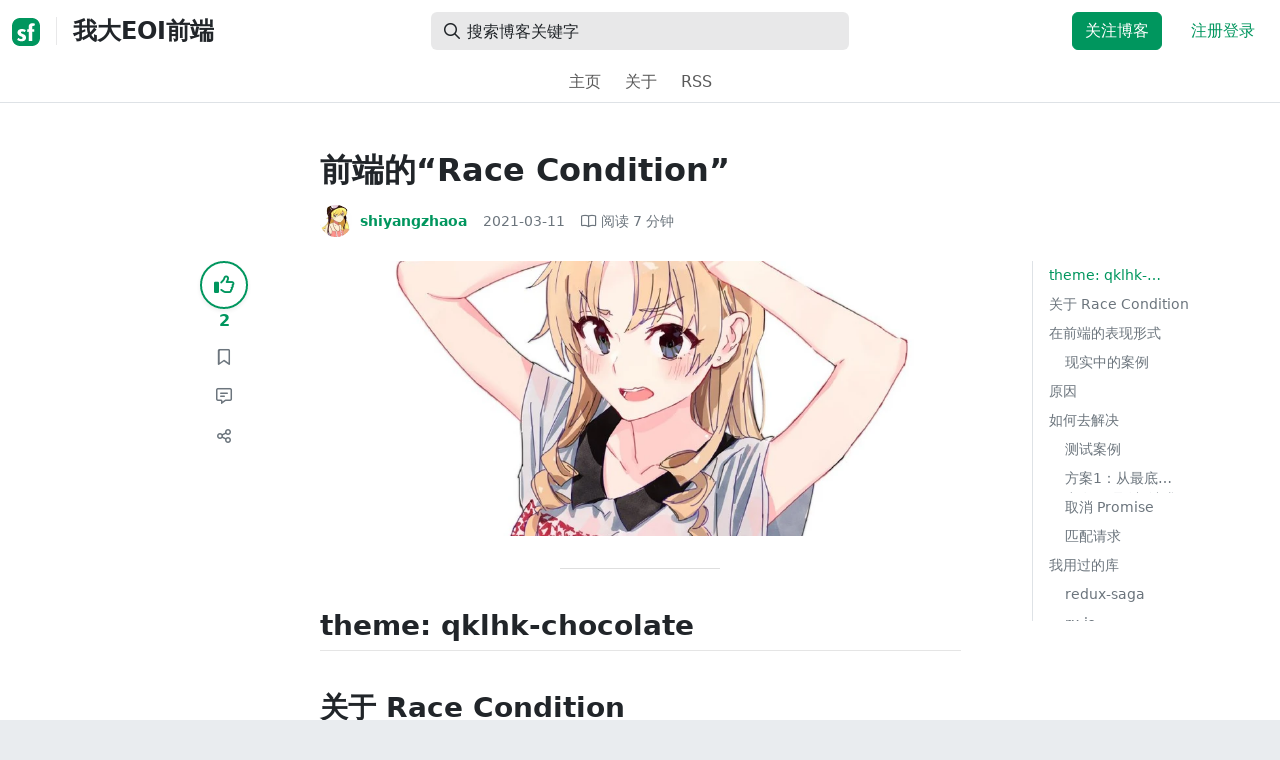

--- FILE ---
content_type: text/html; charset=utf-8
request_url: https://segmentfault.com/a/1190000039396584?sort=newest
body_size: 20428
content:
<!DOCTYPE html><html lang="zh"><head><meta charSet="utf-8"/><title>javascript - 前端的“Race Condition” - 我大EOI前端 - SegmentFault 思否</title><meta name="keywords" content="javascript,前端,fetch,vue.js"/><meta name="description" content="theme: qklhk-chocolate关于 Race Condition关于 Race Condition，维基上有具体介绍(英文版的更详细)：举个例子，大概就是两个线程去修改全局资源，理想的情..."/><meta name="userId" id="SFUserId"/><meta name="userRank" id="SFUserRank"/><meta name="viewport" content="width=device-width, initial-scale=1, viewport-fit=cover, user-scalable=no"/><meta rel="apple-touch-icon" href="https://static.segmentfault.com/main_site_next/prod/touch-icon.png"/><meta name="msapplication-square150x150logo" content="https://static.segmentfault.com/main_site_next/prod/touch-icon.png"/><meta http-equiv="X-UA-Compatible" content="IE=edge, chrome=1"/><meta name="renderer" content="webkit"/><meta name="alexaVerifyID" content="LkzCRJ7rPEUwt6fVey2vhxiw1vQ"/><meta name="apple-itunes-app" content="app-id=958101793, app-argument="/><meta property="qc:admins" content="15317273575564615446375"/><meta name="msapplication-TileColor" content="#009a61"/><meta name="baidu_union_verify" content="361d9f81bc56b8d1183231151d2b8012"/><meta name="sogou_site_verification" content="MKVKCoIjwL"/><meta name="360-site-verification" content="737314c9bf48873a1a0a22295203d9d1"/><link rel="shortcut icon" type="image/x-icon" href="https://static.segmentfault.com/main_site_next/prod/favicon.ico"/><link rel="search" type="application/opensearchdescription+xml" href="/opensearch.xml" title="SegmentFault"/><link rel="alternate" type="application/atom+xml" href="/feeds/questions" title="SegmentFault \u6700\u65B0\u95EE\u9898"/><link rel="alternate" type="application/atom+xml" href="/feeds/blogs" title="SegmentFault \u6700\u65B0\u6587\u7AE0"/><meta name="twitter:card" content="summary_large_image"/><meta name="twitter:image" content="https://segmentfault.com/img/bVcPs0V?spec=cover"/><meta name="twitter:site" content="@segment_fault"/><meta name="twitter:creator" content="@segmentfault"/><meta name="twitter:title" content="前端的“Race Condition”"/><meta name="og:type" content="article"/><meta name="og:image" content="https://segmentfault.com/img/bVcPs0V?spec=cover"/><meta name="og:title" content="前端的“Race Condition”"/><meta name="og:description" content="theme: qklhk-chocolate关于 Race Condition关于 Race Condition，维基上有具体介绍(英文版的更详细)：举个例子，大概就是两个线程去修改全局资源，理想的情..."/><meta name="og:url" content="https://segmentfault.com/a/1190000039396584"/><meta name="og:site_name" content="SegmentFault 思否"/><meta name="msvalidate.01" content="2C018C53297C8388F3E7052F5E9CA6AF"/><meta name="event-object" value="{&quot;current&quot;: [&quot;article&quot;, [&quot;1190000039396584&quot;]], &quot;root&quot;: [&quot;article&quot;, &quot;1190000039396584&quot;]}" id="SFEventObject"/><link rel="canonical" href="https://segmentfault.com/a/1190000039396584"/><script type="application/ld+json">{
            "@context": "https://schema.org",
            "@type": "Article",
            "mainEntityOfPage": {
              "@type": "WebPage",
              "@id": "https://google.com/article"
            },
            "name": "前端的“Race Condition”",
            "headline": "前端的“Race Condition”",
            "image": "/img/bVcPs0V?spec=cover",
            "datePublished": "2021-03-11T12:06:23.000Z",
            "dateModified": "2021-03-11T12:07:33.000Z",
            "url": "https://segmentfault.com/a/1190000039396584",
            "author": {
              "@type": "Person",
              "name": "shiyangzhaoa",
              "url": "https://segmentfault.com/u/shiyangzhaoa"
            },
            "publisher": {
              "@type": "Organization",
              "name": "SegmentFault",
              "logo": {
                "@type": "ImageObject",
                "url":
                  "https://assets.segmentfault.com/v-5fc4b0b2/global/img/static/touch-icon.png"
              }
            }
          }</script><meta name="next-head-count" content="37"/><link data-next-font="size-adjust" rel="preconnect" href="/" crossorigin="anonymous"/><link rel="preload" href="https://static.segmentfault.com/main_site_next/prod/_next/static/css/8a2de9abf59d619c.css" as="style"/><link rel="stylesheet" href="https://static.segmentfault.com/main_site_next/prod/_next/static/css/8a2de9abf59d619c.css" data-n-g=""/><noscript data-n-css=""></noscript><script defer="" nomodule="" src="https://static.segmentfault.com/main_site_next/prod/_next/static/chunks/polyfills-c67a75d1b6f99dc8.js"></script><script src="https://sponsor.segmentfault.com/spcjs.php?id=1&amp;block=1&amp;repu=0&amp;v=5f0a9217&amp;tag=javascript%2C%E5%89%8D%E7%AB%AF%2Cvue.js%2Cfetch&amp;withtext=1" data-nscript="beforeInteractive"></script><script src="https://static.segmentfault.com/main_site_next/prod/_next/static/chunks/webpack-f827bc7f33b5aa2a.js" defer=""></script><script src="https://static.segmentfault.com/main_site_next/prod/_next/static/chunks/framework-b06a93d4cd434123.js" defer=""></script><script src="https://static.segmentfault.com/main_site_next/prod/_next/static/chunks/main-7b0e951b1aa6f444.js" defer=""></script><script src="https://static.segmentfault.com/main_site_next/prod/_next/static/chunks/pages/_app-d9ad664265b76de4.js" defer=""></script><script src="https://static.segmentfault.com/main_site_next/prod/_next/static/chunks/54312-bc4a0e4b41f24c9b.js" defer=""></script><script src="https://static.segmentfault.com/main_site_next/prod/_next/static/chunks/69706-07a7095268b70805.js" defer=""></script><script src="https://static.segmentfault.com/main_site_next/prod/_next/static/chunks/75637-fc32eba996308eba.js" defer=""></script><script src="https://static.segmentfault.com/main_site_next/prod/_next/static/chunks/11063-1b323070c1d23392.js" defer=""></script><script src="https://static.segmentfault.com/main_site_next/prod/_next/static/chunks/70694-3d6afca6967f318c.js" defer=""></script><script src="https://static.segmentfault.com/main_site_next/prod/_next/static/chunks/83075-4e7ff52fbf2dea21.js" defer=""></script><script src="https://static.segmentfault.com/main_site_next/prod/_next/static/chunks/pages/Blogs/Detail-251499ec59f860aa.js" defer=""></script><script src="https://static.segmentfault.com/main_site_next/prod/_next/static/wxHxOHVnMicBUXuifk5O0/_buildManifest.js" defer=""></script><script src="https://static.segmentfault.com/main_site_next/prod/_next/static/wxHxOHVnMicBUXuifk5O0/_ssgManifest.js" defer=""></script><style id="__jsx-563de19a56c74ed5">@media(min-width:1400px){.container{max-width:1320px}}.blog-header.theme-light input{background-color:rgba(33,37,41,.1)}.blog-header.theme-light input::-webkit-input-placeholder{color:rgba(var(--bs-dark-rgb),var(--bs-text-opacity))}.blog-header.theme-dark input{background-color:rgba(255,255,255,.1)}.blog-header.theme-dark input::-webkit-input-placeholder{color:rgba(var(--bs-light-rgb),var(--bs-text-opacity))}</style><style id="__jsx-b1cc3f89c4f8c7b8">@charset "UTF-8";.fmt,.preview-wrap{line-height:1.6}.fmt .hljs,.preview-wrap .hljs{background-color:transparent!important;padding:0!important}.fmt p,.fmt address,.fmt ul,.fmt ol,.fmt dl,.fmt pre,.fmt blockquote,.fmt table,.fmt figure,.fmt hr,.preview-wrap p,.preview-wrap address,.preview-wrap ul,.preview-wrap ol,.preview-wrap dl,.preview-wrap pre,.preview-wrap blockquote,.preview-wrap table,.preview-wrap figure,.preview-wrap hr{margin-bottom:1.25rem}.fmt p,.preview-wrap p{word-wrap:break-word}.fmt p a,.preview-wrap p a{word-break:break-all}.fmt ol ol,.fmt ol ul,.fmt ul ol,.fmt ul ul,.preview-wrap ol ol,.preview-wrap ol ul,.preview-wrap ul ol,.preview-wrap ul ul{margin-bottom:0}.fmt li>p:last-of-type,.preview-wrap li>p:last-of-type{margin-bottom:0!important}.fmt h1,.preview-wrap h1{font-size:2rem;margin:2.75rem 0 1rem;padding-bottom:.5rem;border-bottom:3px double rgba(0,0,0,.1)}.fmt h2,.preview-wrap h2{font-size:1.75rem;margin:2.5rem 0 1rem;padding-bottom:.5rem;border-bottom:1px double rgba(0,0,0,.1)}.fmt>h2:first-child,.preview-wrap>h2:first-child{margin-top:0}.fmt h3,.preview-wrap h3{font-size:1.5rem;margin:2.25rem 0 1rem}.fmt h4,.preview-wrap h4{font-size:1.25rem;margin:2rem 0 1rem}.fmt h5,.preview-wrap h5{font-size:1rem;margin:1.75rem 0 1rem}.fmt h6,.preview-wrap h6{font-size:1rem;margin:1.5rem 0 .5rem}.fmt h6::before,.preview-wrap h6::before{content:"❐";margin-right:.25rem}.fmt blockquote,.preview-wrap blockquote{padding-left:1rem;border-left:.25rem solid#e9ecef}.fmt pre,.preview-wrap pre{padding:1rem;max-height:35rem;line-height:1.5;background-color:#e9ecef;overflow:auto}.fmt pre code,.preview-wrap pre code{word-wrap:normal;overflow-wrap:normal;white-space:inherit}.fmt hr,.preview-wrap hr{margin:2rem auto;max-width:160px;border-top-width:1px;background-color:rgba(0,0,0,.5)}.fmt img,.preview-wrap img{max-width:100%;height:auto}.fmt table,.preview-wrap table{border:1px solid#dee2e6;width:100%;table-layout:fixed}.fmt table td,.fmt table th,.preview-wrap table td,.preview-wrap table th{padding:.75rem;border:1px solid#dee2e6;word-wrap:break-word}.fmt table [align=center],.preview-wrap table [align=center]{text-align:center}.fmt table [align=right],.preview-wrap table [align=right]{text-align:right}.fmt table thead th,.preview-wrap table thead th{border-bottom-width:2px;background-color:#e9ecef;color:#212529;font-weight:bold}.fmt table tbody tr:hover,.preview-wrap table tbody tr:hover{background-color:rgba(0,0,0,.025)}.fmt .img-wrap,.preview-wrap .img-wrap{display:block;text-align:center}article.fmt a img{cursor:pointer}article.fmt img{cursor:-webkit-zoom-in;cursor:-moz-zoom-in;cursor:zoom-in}article.fmt p>img{display:block;margin:0 auto}</style><style id="__jsx-cc36e5857a65b21d">.article-content{margin-bottom:1.5rem}.article-content .userExcerpt p{margin-bottom:0!important}.article-content .col-md-90{width:120px}.article-content pre{position:relative}.right-side .right-block{margin-bottom:1.5rem}#article-header{border-top:2px solid#00965e}@media(max-width:767.98px){.article-content .col-md-90{width:100%}}@media(max-width:575.98px){.blog-comment-wrap.container{padding-bottom:56px!important;padding-bottom:-webkit-calc(56px + constant(safe-area-inset-bottom))!important;padding-bottom:-moz-calc(56px + constant(safe-area-inset-bottom))!important;padding-bottom:calc(56px + constant(safe-area-inset-bottom))!important;padding-bottom:-webkit-calc(56px + env(safe-area-inset-bottom))!important;padding-bottom:-moz-calc(56px + env(safe-area-inset-bottom))!important;padding-bottom:calc(56px + env(safe-area-inset-bottom))!important}}</style><style id="__jsx-5003cdcc1535ca36">.operation .dropdown-toggle::after{display:none}</style><style id="__jsx-e84cb026495aebda">.nav-header{cursor:pointer}#collapseTarget{max-height:360px;overflow-y:auto}</style><style id="__jsx-39fbff7f152a3e49">.quote .delete-quote{visibility:hidden}.quote .list-group-item:hover .delete-quote{visibility:visible}</style><style id="__jsx-ae5d34d7181e7c9b">.recommend-list-wrap .card-header{-webkit-box-shadow:0rem -.06rem 0rem 0rem rgba(0,0,0,.13)inset;-moz-box-shadow:0rem -.06rem 0rem 0rem rgba(0,0,0,.13)inset;box-shadow:0rem -.06rem 0rem 0rem rgba(0,0,0,.13)inset}.mr-13{margin-right:13px}</style><style id="__jsx-3434af9ca00bacf8">.comment-wrap .media-body .fmt,.comment-wrap .media-body .fmt>p:first-child{display:inline}.comment-wrap .media-body .fmt>p:first-child::after{display:block;content:"";margin-bottom:1.25rem}.comment-wrap .media-body .fmt>p:last-child::after{display:none!important}.comment-wrap .commentUnit:hover .control-area,.comment-wrap .commentUnit:hover .comment-control-area{display:-webkit-box!important;display:-webkit-flex!important;display:-moz-box!important;display:-ms-flexbox!important;display:flex!important}.comment-wrap .comment-reply{overflow:hidden;word-wrap:break-word;overflow-wrap:break-word;resize:none}.comment-wrap .dropdown-item.active,.comment-wrap .dropdown-item:active{background:#f8f9fa!important;color:inherit!important}.comment-wrap .reply-list .list-group-item{background-color:unset}</style><style id="__jsx-46db19708ab5e5b7">.mentions-wrap .dropdown-toggle::after{display:none}</style></head><body><div id="__next"><div class="d-none d-lg-block text-center"><div id="OA_holder_5" class="OA_holder" style="display:none"></div></div><div id="root-top-container"></div><header data-bs-theme="light" class="sticky-top blog-header theme-light border-bottom" style="background-color:#fff;transform:translateY(0px)"><div class="container-xl"><nav style="padding-top:0.75rem;padding-bottom:0.75rem" class="navbar navbar-expand-lg navbar-light"><div class="d-none d-lg-flex align-items-center w-50 me-auto"><a href="/blogs" class="d-none d-md-block p-0 navbar-brand"><svg width="28" height="28" viewBox="0 0 28 28" fill="none" xmlns="http://www.w3.org/2000/svg" class="text-primary"><title>SF</title><path fill-rule="evenodd" clip-rule="evenodd" d="M8 0C3.58172 0 0 3.58172 0 8V20C0 24.4183 3.58172 28 8 28H20C24.4183 28 28 24.4183 28 20V8C28 3.58172 24.4183 0 20 0H8ZM13.73 11.9372C12.578 11.2873 11.2724 10.9592 9.95 10.9872C8.625 10.9872 5.535 11.3372 5.535 14.5872C5.535 16.4122 6.495 17.2622 7.935 17.9772C8.305 18.1622 8.655 18.3072 8.965 18.4322L8.96675 18.433C9.83592 18.7926 10.525 19.0778 10.525 19.8472C10.525 20.7222 9.715 21.0322 8.96 21.0322C7.93318 20.9427 6.96552 20.5134 6.21 19.8122L5.25 21.7322V21.9572C6.47366 22.8581 7.96081 23.3292 9.48 23.2972C11.175 23.2972 14.015 22.8422 14.015 19.6272C14.015 17.6272 13.065 16.8572 11.315 16.1272L10.67 15.8772C9.725 15.5222 8.98 15.2422 8.98 14.4522C8.98 13.9672 9.22 13.3872 10.38 13.3872C11.2483 13.3883 12.0951 13.6572 12.805 14.1572L13.73 12.1572V11.9372ZM22.92 5.75224C22.0842 5.39862 21.1823 5.22813 20.275 5.25224C18.635 5.25224 16.635 5.92724 16.635 9.14724C16.635 9.16319 16.6454 9.5817 16.6567 10.0374C16.6702 10.5821 16.685 11.18 16.685 11.2072C16.6839 11.2467 16.6678 11.2842 16.64 11.3122C16.611 11.3378 16.5737 11.352 16.535 11.3522H15.36L15.32 13.8922C15.4316 13.8922 15.5761 13.8878 15.7433 13.8827C15.973 13.8756 16.2456 13.8672 16.535 13.8672L16.5911 13.8777L16.64 13.9072C16.667 13.9358 16.683 13.973 16.685 14.0122C16.665 14.8782 16.653 16.325 16.6458 17.8134L16.642 18.7072C16.6393 19.4489 16.6377 20.1741 16.6366 20.8153L16.6357 21.5401L16.6354 21.8642L16.635 22.9722L20.2 22.9522C20.1997 22.8821 20.1992 22.7899 20.1987 22.6781C20.1954 21.9732 20.1884 20.4931 20.1781 18.9054L20.1684 17.515C20.1579 16.13 20.145 14.8097 20.13 13.9922C20.1281 13.9532 20.1426 13.9151 20.17 13.8872C20.199 13.8617 20.2363 13.8474 20.275 13.8472L20.5421 13.8565C20.9195 13.867 21.368 13.8705 21.7216 13.8717L22.16 13.8722L22.2 11.3322H20.275L20.2189 11.3218L20.17 11.2922C20.1436 11.2637 20.1292 11.2261 20.13 11.1872V9.62724C20.13 8.35724 20.46 7.81724 21.225 7.81724C21.5758 7.8304 21.9184 7.92634 22.225 8.09724L22.92 6.02724V5.75224Z" fill="currentColor"></path></svg></a><div class="d-none d-md-block" style="width:1px;height:1.75rem;background-color:rgba(33, 37, 41, 0.1)"></div><a href="/blog/eoifrontend"><div class="d-flex align-items-center ms-md-3 text-body"><h4 class="mb-0">我大EOI前端</h4></div></a></div><div class="d-flex d-lg-none align-items-center justify-content-between w-100"><a href="/blog/eoifrontend"><div class="d-flex align-items-center ms-lg-3 text-body"><h4 class="mb-0 text-truncate-1">我大EOI前端</h4></div></a><a role="button" tabindex="0" href="/user/login" class="d-lg-none ms-2 flex-shrink-0 text-primary btn btn-link">注册登录</a></div><div class="w-100 navbar-collapse collapse" id="basic-navbar-nav"><div class="w-100 position-relative my-3 my-lg-0"><div class="d-none d-lg-flex w-100" style="max-width:432px;height:38px"><div class="d-flex align-items-center position-absolute h-100" style="margin-left:0.81rem"><i class="far fa-magnifying-glass text-body"></i></div><form class="flex-fill"><input placeholder="搜索博客关键字" aria-label="搜索" style="padding-left:2.3rem;background-color:rgba(33, 37, 41, 0.1)" type="text" class="border-0 shadow-none h-100 text-body form-control" value=""/></form></div><div class="d-flex d-lg-none w-100"><div class="d-flex align-items-center position-absolute h-100" style="margin-left:0.81rem"><i class="far fa-magnifying-glass text-body"></i></div><form class="flex-fill"><input placeholder="搜索博客关键字" aria-label="搜索" style="padding-left:2.3rem;background-color:rgba(33, 37, 41, 0.1)" type="text" class="border-0 shadow-none h-100 text-body form-control" value=""/></form></div></div><div class="p-0 ms-auto align-items-lg-center justify-content-end w-100 navbar-nav"><div class="me-2 me-md-0 nav-item"><a role="button" tabindex="0" href="#" class="me-3 btn btn-primary">关注博客</a><a role="button" tabindex="0" href="/user/login" class="text-primary btn btn-link">注册登录</a></div></div></div></nav><nav class="sflex-center py-0 navbar navbar-expand navbar-light"><div class="navbar-nav"><div class="mx-1 nav-item"><a href="/blog/eoifrontend" data-rr-ui-event-key="/blog/eoifrontend" class="nav-link">主页</a></div><div class="mx-1 nav-item"><a href="/blog/eoifrontend/about" data-rr-ui-event-key="/blog/eoifrontend/about" class="nav-link">关于</a></div><div class="mx-1 nav-item"><a href="/feeds/blog/eoifrontend" data-rr-ui-event-key="/feeds/blog/eoifrontend" class="nav-link">RSS</a></div></div></nav></div></header><style>
          html {
            scroll-behavior: smooth;
          }
          .article-wrap article h2, .article-wrap article h3 { 
            scroll-margin-top: 20px;
          }
        </style><div class="bg-white d-none d-xl-flex justify-content-center"><div id="OA_holder_2" class="OA_holder" style="display:none"></div></div><div class="bg-white py-5"><div class="pt-3 pt-sm-0 article-wrap container"><div class="row"><div class="mx-auto col-lg-7"><h1 class="h2 mb-3"><a href="/a/1190000039396584" class="link-dark">前端的“Race Condition”</a></h1><div class="d-flex flex-wrap mb-4"><div class="d-flex align-items-center font-size-14"><a class="d-flex align-items-center" href="/u/shiyangzhaoa"><div class="position-relative sflex-center rounded-circle flex-shrink-0 me-2" style="width:32px;height:32px"><img src="https://avatar-static.segmentfault.com/417/450/4174509127-597e0b78c5881_huge128" alt="头像" class="w-100 h-100 position-absolute left-0 top-0 rounded-circle bg-white"/></div><div class="d-flex flex-column"><div class="d-flex"><strong class="font-size-14">shiyangzhaoa</strong><ul class="list-inline mb-0 authentication-info ms-1"></ul></div><div class="user-badge-wrap font-size-14 text-secondary"></div></div></a><a href="/a/1190000039396584/revision" class="link-secondary font-size-14 ms-2 ps-1"><time dateTime="2021-03-11T12:06:23.000Z" itemProp="datePublished">2021-03-11 </time></a><div class="ms-3 d-flex align-items-baseline text-secondary"><i class="far fa-book-open"></i><span class="ms-1">阅读 <!-- -->7<!-- --> 分钟</span></div></div></div></div></div><div class="row"><div class="d-none d-lg-flex justify-content-end align-items-start col-lg-2"><div class="sticky-outer-wrapper sticky-wrap functional-area-left justify-content-center me-0 ms-0 mt-0"><div class="sticky-inner-wrapper" style="position:relative;top:0px"><div role="group" class="align-items-center btn-group-vertical"><button type="button" aria-label="点赞" class="func-btn mainLike sflex-center shadow-sm rounded-circle main-lg-Like mb-0 btn btn-outline-primary"><i class="far fa-thumbs-up"></i></button><span class="text-primary fw-bold ">2</span><button type="button" aria-label="收藏" class="func-btn sflex-center rounded-circle  mt-2 btn btn-outline-secondary"><i class="far fa-bookmark"></i></button><a class="func-btn sflex-center btn btn-outline-secondary rounded-circle" href="#comment-area" aria-label="评论"><i class="far fa-message-lines"></i></a><div class="dropdown"><button type="button" id="actions-toggle" aria-expanded="false" aria-label="分享" class="func-btn nav-tab-item  rounded-pill btn btn-outline-secondary sflex-center rounded-circle dropdown-toggle btn btn-primary"><i class="far fa-share-nodes"></i></button></div><canvas hidden="" class="qrcode"></canvas></div></div></div><canvas hidden="" class="qrcode"></canvas></div><div class="mx-auto col-lg-7"><div><div class="ratio ratio-21x9 mb-4"><img class="card-img-top w-100 h-100" src="/img/bVcPs0V?spec=cover" alt="头图"/></div><div id="OA_holder_25" class="OA_holder" style="display:none"></div><article class="article fmt article-content "><hr><h2>theme: qklhk-chocolate</h2><h2>关于 Race Condition</h2><p>关于 Race Condition，维基上有具体介绍(英文版的更详细)：<br><img referrerpolicy="no-referrer" src="/img/remote/1460000039396626" alt="image.png" title="image.png"></p><p>举个例子，大概就是两个线程去修改全局资源，理想的情况：<br><img referrerpolicy="no-referrer" src="/img/remote/1460000039396627" alt="image.png" title="image.png" loading="lazy"></p><p>但在缺少同步锁的情况下，实际的情况可能是这样：<br><img referrerpolicy="no-referrer" src="/img/remote/1460000039396628" alt="image.png" title="image.png" loading="lazy"></p><p>如何去解决：<br><img referrerpolicy="no-referrer" src="/img/remote/1460000039396595" alt="image.png" title="image.png" loading="lazy"></p><p>大意是大部分语言都提供了<code>资源锁/同步锁</code>这种东西，根据不同的语言选择不同的方法去处理这个问题</p><h2>在前端的表现形式</h2><p><code>javascript</code> 是单线程的，理应不会出现上面的情况。但是在异步渲染的时候，还是会出现渲染的时序问题，表现形式，大概是，一个详情组件，<code>watch/useEffect</code>传进来的<code>id</code>，然后根据<code>id</code>向后端发送请求，然后异步的渲染。</p><p>因为是异步的，你没法保证先发出的请求就一定是最先返回的，就会出现了页面展示的<code>id</code>和详情对不上的情况：<br><img referrerpolicy="no-referrer" src="/img/remote/1460000039396594" alt="image.png" title="image.png" loading="lazy"></p><p>运用同步锁的概念，可以定义一个<code>blocked</code>的变量，在请求时，阻止后续请求的发送：<br><img referrerpolicy="no-referrer" src="/img/remote/1460000039396593" alt="image.png" title="image.png" loading="lazy"><br>看似解决了渲染的时序问题，但仔细观察会发现，这样处理会导致新的问题产生：</p><ol><li>整体的渲染周期变长了很多</li><li>前端是重交互和UI的，这种“锁”也会导致用户的操作被阻塞，对用户的使用影响也是不好的</li><li>场景太过单一，打个比方，如果处理的是输入框智能提示的时序问题，你不可能在前一个请求未返回前阻止用户继续输入</li></ol><blockquote>请求1有话说<br><img referrerpolicy="no-referrer" src="/img/remote/1460000039396586" alt="image.png" title="image.png" loading="lazy"></blockquote><h3>现实中的案例</h3><h4>登陆/切换账户场景</h4><ol><li>用户未登陆的状况下，点击登陆，在登陆成功前点了取消，请求是异步的，取消是同步的，会导致，即使用户点击取消，用户仍然登陆成功了。</li><li>用户切换账号，场景类似，就是切换成功前取消切换，但是切换成功后的操作还是会执行的，如果用户感知不到账户切换，会出现比较大的 bug。</li></ol><h4>切换 tab/搜索</h4><p>点击什么字母就会返回什么字母，这块对接口做了处理，早先的请求响应更慢，当你连续点击<code>a</code> -&gt; <code>ab</code> -&gt; <code>abc</code>，会出现：先展示<code>abc</code>-&gt;<code>ab</code>-&gt;<code>a</code>，搜索的场景同理<br><img referrerpolicy="no-referrer" src="/img/remote/1460000039396590" alt="image.png" title="image.png" loading="lazy"><br>结果：<br><img referrerpolicy="no-referrer" src="/img/remote/1460000039396589" alt="image.png" title="image.png" loading="lazy"></p><h2>原因</h2><p><img referrerpolicy="no-referrer" src="/img/remote/1460000039396587" alt="image.png" title="image.png" loading="lazy"><br>产生这种时序问题的原因很多，简单概括包含以下几点：</p><ol><li>当前所处的网络环境差，不稳定，没法保证请求返回的稳定性</li><li>后端的处理逻辑不同。打个比方，不同的两个接口都能触发组件的更新，但后端对这两个接口的处理策略不同，或者这两个接口访问的数据量不同，就会导致请求的处理周期不同，也就没法保证时序</li><li>此时的用户是个倒霉蛋，第1个请求就是比第2个请求返回慢</li></ol><h2>如何去解决</h2><h3>测试案例</h3><p><img referrerpolicy="no-referrer" src="/img/remote/1460000039396588" alt="image.png" title="image.png" loading="lazy"></p><p><img referrerpolicy="no-referrer" src="/img/remote/1460000039396592" alt="image.png" title="image.png" loading="lazy"></p><p>一个简单的<code>Vue</code>组件，根据输入的内容展示不同的结果，这块的接口做了处理，先发送的请求依然是响应最慢，会出现搜索和结果不匹配的情况</p><h3>方案1：从最底层出发，“取消”请求</h3><p>目前的请求方式大概两种：<code>XMLHttpRequest</code> + <code>Fetch</code>，目前主流的方案还是<code>XMLHttpRequest</code>，<code>Fetch</code>因为兼容性的问题使用的还是不多，基于<code>XMLHttpRequest</code>，用的最多的大概是<a href="https://link.segmentfault.com/?enc=16WDP7mXrkXvPQqxy75nOA%3D%3D.3dumcWPee9MX1Rb6%2B4dbJoDRPmUNlXChaS4LplCN6Sk%3D" rel="nofollow" target="_blank">axios</a>，这种一般都会把取消请求的方法封装好了</p><p><img referrerpolicy="no-referrer" src="/img/remote/1460000039396591" alt="image.png" title="image.png" loading="lazy"><br>我们还是以<code>Fetch</code>为例子。<code>Fetch</code>还是比较尴尬，本身就有兼容性的问题，对于请求控制的 <a href="https://link.segmentfault.com/?enc=E2jAWENeEc2wuYSqCDbhhA%3D%3D.Qywcbug5O9WUd%2FIv8bzRAOLLGIrWxOJSeDnF53FmaxGfPQs4Nt3ulfPZRR1BrNdC3PlI%2BavxFTDgEmtaKkLmaLgygq2ti29N6OayUFY5YMs%3D" rel="nofollow" target="_blank">AbortController</a> 的兼容性相比更差，这块先不考虑这些。关于<code>AbortController</code>MDN上有详细说明：<br><img referrerpolicy="no-referrer" src="/img/remote/1460000039396596" alt="image.png" title="image.png" loading="lazy"><br>按照官方的例子这样处理就好了：</p><pre><code class="js">async handleSearch() {
  try {
    this.isCanceled = false;
    if (this.controller) {
      this.controller.abort();
      this.isCanceled = true;
    }
    this.controller = new AbortController();
    const { result } = await fetch(
      `http://localhost:3000/list?search=${this.text}`,
      {
        signal: this.controller.signal,
      }
    ).then((response) =&gt; response.json());
    this.result = result;

    console.log("result", result);
  } catch (err) {
    console.log("err", err);
    // this.controller.signal.aborted
    if (this.isCanceled) {
      console.log("aborted");
    } else {
      this.$message("请求出错了");
    }
  }
}</code></pre><p>⚠️需要注意的点：</p><ol><li>取消的请求会走到<code>catch</code>，会和一些异常场景耦合，所以需要单独处理</li><li>这块每次都去生成新的实例，我没有找到相对应的<code>reset</code>方法</li><li><code>error</code>拿不到取消请求的信息,<code>controller.signal.aborted</code>能够判断请求是否<code>aborted</code>，但因为每次生成新实例的原因，只能用变量去控制</li></ol><p><img referrerpolicy="no-referrer" src="/img/remote/1460000039396597" alt="image.png" title="image.png" loading="lazy"></p><blockquote>不会吧不会吧，难道真有人会去取消请求的？</blockquote><ol><li>百度，只会保留最新的请求，前面的请求都会被取消：</li></ol><p><img referrerpolicy="no-referrer" src="/img/remote/1460000039396598" alt="image.png" title="image.png" loading="lazy"></p><ol><li>谷歌，谷歌会保留最大4个的并行请求，然后取消前面的所有请求：</li></ol><p><img referrerpolicy="no-referrer" src="/img/remote/1460000039396599" alt="image.png" title="image.png" loading="lazy"></p><blockquote>奇怪的是，都没有做防抖处理</blockquote><h3>取消 Promise</h3><p>取消<code>Promise</code>，其实就是让<code>Promise</code>提前<code>resolved</code>或者<code>rejected</code>。关于取消的具体姿势，可以看下<a href="https://link.segmentfault.com/?enc=tzJ5rKWX%2FxQOAdLyZqVtUA%3D%3D.qGO%2BAXTNDTaEEfJIzcaOX3ZtS1vWePoEsDDOae8HGdtrnkA58PFWwiVede6IR6qhP2NwdrVEOOeCj8yx1jthWd%2BSEyq7LqGM0wW0HCnd8Co%3D" rel="nofollow" target="_blank">how-to-cancel-your-promise</a></p><p>就是下面几点：</p><ol><li>Pure Promises</li><li>Switch to generators</li><li>Note on async/await</li></ol><p>简单写法：</p><pre><code class="js">const request = (...arg) =&gt; {
  let cancel;
  const promise = new Promise((resolve, reject) =&gt; {
    cancel = () =&gt; reject("aborted");
    fetch(...arg).then(resolve, reject);
  });

  return [promise, cancel];
};
// ...
async handleSearch() {
  try {
    if (this.cancel) {
      this.cancel();
    }
    const [promise, cancel] = request(
      `http://localhost:3000/list?search=${this.text}`
    );
    this.cancel = cancel;
    const result = (await promise.then((response) =&gt; response.json()))
      .result;
    this.result = result;

    console.log("result", result);
  } catch (err) {
    if (err === "aborted") {
      console.log(err);
    } else {
      this.$message("请求出错了");
    }
  }
}</code></pre><p><img referrerpolicy="no-referrer" src="/img/remote/1460000039396600" alt="image.png" title="image.png" loading="lazy"></p><h3>匹配请求</h3><p>只有当前处理的是请求匹配时才处理，否则不管，这里分为两种情况：</p><ol><li><p>有唯一<code>key</code>区分的，例如商品详情：</p><pre><code class="js">// 存在 id
async handleSearch() {
  try {
    const detail = await fetch(`xx/${this.id}`);
    if (detail.id === this.id) {
        this.detail = detail;
    }
  } catch (err) {
    this.$message("请求出错了");
  }
}</code></pre></li><li><p>不存在唯一<code>key</code>，记录最后<code>Promise</code>引用，再匹配</p><pre><code class="js">async handleSearch() {
  try {
    const curPromise = fetch(`xx/${this.id}`);
    this.promiseRef = curPromise;
    
    const detail = await curPromise;
    
    if (this.promiseRef === curPromise) {
        this.detail = detail;
    }
  } catch (err) {
    this.$message("请求出错了");
  }
}</code></pre></li></ol><h2>我用过的库</h2><h3>redux-saga</h3><p><a href="https://link.segmentfault.com/?enc=0H9WhYSHi9QG0D7rC8uzJg%3D%3D.QTKQ750TzJJdd1BJkfWg%2FPimEf9zmnibatmRutg7%2BZJC%2BtA2TTpaRYUAJnyimlH4" rel="nofollow" target="_blank">redux-saga</a>，我以前使用<code>React</code>的时候喜欢用，是<code>Redux</code>的一个中间件，主要就是处理副作用的，即请求。感觉这个库实现了个小型的IO系统，这块内容感兴趣的同学自行了解，我只说下解决方法，<code>redux-saga</code>提供了<code>TakeLatest</code>的辅助辅助函数去处理这种问题：</p><pre><code class="js">function* loadStarwarsHeroSaga() {
  yield* takeLatest(
    'LOAD_STARWARS_HERO',
    function* loadStarwarsHero({ payload }) {
      try {
        const hero = yield call(fetchStarwarsHero, [
          payload.id,
        ]);
        yield put({
          type: 'LOAD_STARWARS_HERO_SUCCESS',
          hero,
        });
      } catch (err) {
        yield put({
          type: 'LOAD_STARWARS_HERO_FAILURE',
          err,
        });
      }
    },
  );
}</code></pre><h3>rx-js</h3><p><a href="https://link.segmentfault.com/?enc=gB7tBWOu4yHCIkh3dhUuUQ%3D%3D.5vtysplsY3ebk7RIJolFJ4nDK06e%2BA8amybyo7P2s8KkKZnVvkcn6AvHJhaQD%2FOV" rel="nofollow" target="_blank">rx-js</a>是一个响应式的库，官方说了，算是异步的<code>lodash</code>。把所有的数据封装成流的形式进行处理。用到的操作方法主要就是<code>SwitchMap</code>：</p><pre><code class="js">import { Subject, merge, of } from "rxjs";
import { ajax } from "rxjs/ajax";
import { switchMap, catchError, tap } from "rxjs/operators";

export default {
  name: "HelloWorld",
  data() {
    return {
      text: "",
      result: "holder",
    };
  },
  mounted() {
    this.subject = new Subject();

    this.subject
      .pipe(
        tap(() =&gt; {
          console.log("text:", this.text);
        }),
        switchMap((str) =&gt;
          ajax(`http://localhost:3000/list?search=${this.text}`)
        ),
        catchError((err, caught$) =&gt; {
          return merge(of({ err }), caught$);
        })
      )
      .subscribe((response) =&gt; {
        if (response.err) {
          this.$message("请求失败");
        } else {
          const result = response.response.result;
          console.log("result:", result);
          this.result = result;
        }
      });
  },
  beforeDestroy() {
    this.subject.unsubscribe();
  },
  methods: {
    handleSearch() {
      this.subject.next();
    },
  },
};</code></pre><p><img referrerpolicy="no-referrer" src="/img/remote/1460000039396601" alt="image.png" title="image.png" loading="lazy"><br>因为把数据当作流去处理，避免了时序的问题：</p><p><img referrerpolicy="no-referrer" src="/img/remote/1460000039396602" alt="image.png" title="image.png" loading="lazy"></p><h2>结束语</h2><p>我整理的大概这么多，解决方式不止这些，还有像<code>GraphQL</code>等，了解的不多，就没写了。“竞态”问题出现在一些简单应用中的概率相对小很多，但在一些复杂应用中就会比较容易出现，自从我从B端项目切换到活动页以后，就再也没有碰到这种问题了（活动页赛高），只是我朋友碰到了这个问题，所以就简单整理了下，大概这么多，谢谢阅读。</p></article><div class="d-flex flex-wrap align-items-center "><div class="m-n1 d-flex flex-wrap align-items-center"><a href="/t/javascript" class="m-1 badge-tag  ">javascript</a><a href="/t/%E5%89%8D%E7%AB%AF" class="m-1 badge-tag  ">前端</a><a href="/t/vue.js" class="m-1 badge-tag  ">vue.js</a><a href="/t/fetch" class="m-1 badge-tag  ">fetch</a></div></div><div id="OA_holder_3" class="OA_holder mt-4" style="display:none"></div><div class="functional-area-bottom text-center my-4 py-3"><div role="group" class="btn-group like-group align-items-center btn-group"><button type="button" class="btn me-2 rounded btn btn-outline-primary"><i class="far fa-thumbs-up"></i><span class="ms-1">赞</span><span class="mainLikeNum ms-1">2</span></button><button type="button" class="btn me-2 rounded btn btn-outline-secondary"><i class="far fa-bookmark"></i><span class="ms-1">收藏</span></button><div class="bottom-share-wrap dropdown"><div class="nav-tab-item btn d-flex justify-content-center align-items-center dropdown-toggle" id="react-aria-2" aria-expanded="false"><button type="button" class="btn rounded btn btn-outline-secondary"><i class="far fa-share-nodes"></i><span class="ms-1">分享</span></button></div></div><canvas hidden="" class="qrcode"></canvas></div></div><canvas hidden="" class="qrcode"></canvas><div class="text-secondary font-size-14 mb-4 d-flex flex-wrap justify-content-between"><div><span>阅读 <!-- -->4.3k</span><span class="split-dot"></span><a href="/a/1190000039396584/revision" class="link-secondary"><time dateTime="2021-03-11T12:06:23.000Z" itemProp="datePublished">更新于 <!-- -->2021-03-11 </time></a></div><div class="operation text-end"><div><button type="button" class="link-secondary btn-reset btn btn-link">举报</button></div></div></div><hr class="mb-0 bg-black bg-opacity-50"/><div class="pt-4 d-flex flex-column flex-md-row"><div class="d-flex flex-fill"><a href="/u/shiyangzhaoa"><div class="position-relative sflex-center rounded-circle flex-shrink-0 me-3" style="width:64px;height:64px" aria-hidden="true"><img src="https://avatar-static.segmentfault.com/417/450/4174509127-597e0b78c5881_huge128" alt="头像" class="w-100 h-100 position-absolute left-0 top-0 rounded-circle bg-white"/></div></a><div><a href="/u/shiyangzhaoa" class="link-dark"><h5 class="d-flex align-items-center mb-1">shiyangzhaoa</h5></a><div class="text-secondary mb-2"><span>428<!-- --> 声望</span><span class="split-dot"></span><span>24<!-- --> 粉丝</span><span class="split-dot"></span><a class="link-secondary" href="https://github.com/shiyangzhaoa" target="_blank"><i class="me-2 fab fa-github"></i></a></div><div class="text-truncate-2"><p>立志做一个好厨师！！！</p></div></div></div><div class="mt-sm-0 mt-3 d-flex align-items-start flex-shrink-0"><button type="button" class="w-100 btn btn-primary">关注作者</button></div></div><hr class="mb-4 bg-black bg-opacity-50"/><div class="d-flex justify-content-between"><div class="w-50"><div class="text-secondary">« 上一篇</div><a class="text-truncate-1" href="/a/1190000020766700">一个可以用来截图的React组件</a></div><div class="d-flex flex-column align-items-end w-50 invisible"><div class="text-secondary">下一篇 »</div><a class="text-truncate-1"></a></div></div></div></div><div class="d-none d-lg-block col-lg-2"><div class="sticky-outer-wrapper"><div class="sticky-inner-wrapper" style="position:relative;top:0px"><div id="collapseTarget" class="d-none ps-3 border-start w-100 mb-4"><div id="article-nav-list" class="font-size-14 w-100 list-group list-group-flush"></div></div><div id="OA_holder_1" class="OA_holder" style="display:none"></div></div></div></div></div><div id="fixedTools" class="position-fixed d-none " style="right:24px;bottom:24px"><button type="button" class="btn btn-light" title="回顶部">▲</button></div><div class="d-block d-sm-none fix-bottom-action-wrap"><div class="w-100 fixed-bottom-action d-flex align-items-center "><button type="button" aria-label="点赞" class="btn-reset text-center link-dark w-25 btn btn-link"><i class="far fa-thumbs-up"></i><span class="mainLikeNum ms-1">2</span></button><button type="button" aria-label="收藏" class="btn-reset text-center link-dark w-25 btn btn-link"><i class="far fa-bookmark"></i></button><a class="text-center link-dark w-25" href="#comment-area"><i class="far fa-message-lines"></i></a><div class="bottom-share-wrap  w-25 text-center dropdown"><button type="button" id="react-aria-3" aria-expanded="false" aria-label="分享" class="btn-reset link-dark dropdown-toggle btn btn-link"><i class="far fa-share-nodes"></i></button></div><canvas hidden="" class="qrcode"></canvas></div><canvas hidden="" class="qrcode"></canvas></div></div></div><div class="py-5 blog-comment-wrap container"><div class="row"><div class="mx-auto col-lg-7"><h3 class="text-center mb-4">引用和评论</h3><div class="mb-4 card"><div class="bg-transparent border-bottom-0 card-header"><strong>推荐阅读</strong></div><div class="list-group list-group-flush"><a href="/a/1190000008568071?utm_source=sf-similar-article" data-rr-ui-event-key="/a/1190000008568071?utm_source=sf-similar-article" class="d-flex align-items-center border-0 list-group-item list-group-item-action"><div class="position-relative sflex-center rounded-circle flex-shrink-0 " style="width:38px;height:38px"><img src="https://avatar-static.segmentfault.com/421/371/4213717158-58a302d971604_big64" alt="头像" class="w-100 h-100 position-absolute left-0 top-0 rounded-circle bg-white"/></div><div class="ms-3"><h6 class="mb-1 text-break text-body fw-bold">js变量提升与函数提升的机制</h6><p class="d-flex align-items-center font-size-14 mb-0"><span class="text-secondary">hebe700</span><span class="split-dot"></span><span class="text-secondary">赞 <!-- -->28</span><span class="split-dot"></span><span class="text-secondary">阅读 <!-- -->13.4k</span><span class="split-dot"></span><span class="text-secondary">评论 <!-- -->9</span></p></div></a><a href="/a/1190000008397563?utm_source=sf-similar-article" data-rr-ui-event-key="/a/1190000008397563?utm_source=sf-similar-article" class="d-flex align-items-center border-0 list-group-item list-group-item-action"><div class="position-relative sflex-center rounded-circle flex-shrink-0 " style="width:38px;height:38px"><img src="https://avatar-static.segmentfault.com/421/371/4213717158-58a302d971604_big64" alt="头像" class="w-100 h-100 position-absolute left-0 top-0 rounded-circle bg-white"/></div><div class="ms-3"><h6 class="mb-1 text-break text-body fw-bold">js闭包的本质</h6><p class="d-flex align-items-center font-size-14 mb-0"><span class="text-secondary">hebe700</span><span class="split-dot"></span><span class="text-secondary">赞 <!-- -->19</span><span class="split-dot"></span><span class="text-secondary">阅读 <!-- -->14.3k</span><span class="split-dot"></span><span class="text-secondary">评论 <!-- -->1</span></p></div></a><a href="/a/1190000041600277?utm_source=sf-similar-article" data-rr-ui-event-key="/a/1190000041600277?utm_source=sf-similar-article" class="d-flex align-items-center border-0 list-group-item list-group-item-action"><div class="position-relative sflex-center rounded-circle flex-shrink-0 " style="width:38px;height:38px"><img src="https://avatar-static.segmentfault.com/215/087/2150879449-6889cd38322eb_big64" alt="头像" class="w-100 h-100 position-absolute left-0 top-0 rounded-circle bg-white"/></div><div class="ms-3"><h6 class="mb-1 text-break text-body fw-bold">手把手教你搭建博客</h6><p class="d-flex align-items-center font-size-14 mb-0"><span class="text-secondary">Robin</span><span class="split-dot"></span><span class="text-secondary">赞 <!-- -->11</span><span class="split-dot"></span><span class="text-secondary">阅读 <!-- -->17.1k</span></p></div></a><a href="/a/1190000008578783?utm_source=sf-similar-article" data-rr-ui-event-key="/a/1190000008578783?utm_source=sf-similar-article" class="d-flex align-items-center border-0 list-group-item list-group-item-action"><div class="position-relative sflex-center rounded-circle flex-shrink-0 " style="width:38px;height:38px"><img src="https://avatar-static.segmentfault.com/421/371/4213717158-58a302d971604_big64" alt="头像" class="w-100 h-100 position-absolute left-0 top-0 rounded-circle bg-white"/></div><div class="ms-3"><h6 class="mb-1 text-break text-body fw-bold">“click延时”是怎么来的与自定义tap事件解决“点透”</h6><p class="d-flex align-items-center font-size-14 mb-0"><span class="text-secondary">hebe700</span><span class="split-dot"></span><span class="text-secondary">赞 <!-- -->6</span><span class="split-dot"></span><span class="text-secondary">阅读 <!-- -->7.1k</span></p></div></a><a href="/a/1190000043750497?utm_source=sf-similar-article" data-rr-ui-event-key="/a/1190000043750497?utm_source=sf-similar-article" class="d-flex align-items-center border-0 list-group-item list-group-item-action"><div class="position-relative sflex-center rounded-circle flex-shrink-0 " style="width:38px;height:38px"><img src="https://avatar-static.segmentfault.com/145/822/1458220167-6481f98ae794a_big64" alt="头像" class="w-100 h-100 position-absolute left-0 top-0 rounded-circle bg-white"/></div><div class="ms-3"><h6 class="mb-1 text-break text-body fw-bold">Vue3源码-运行时编译模板&amp;amp;优化总结</h6><p class="d-flex align-items-center font-size-14 mb-0"><span class="text-secondary">白边</span><span class="split-dot"></span><span class="text-secondary">赞 <!-- -->7</span><span class="split-dot"></span><span class="text-secondary">阅读 <!-- -->9.5k</span></p></div></a><a href="/a/1190000047425960?utm_source=sf-similar-article" data-rr-ui-event-key="/a/1190000047425960?utm_source=sf-similar-article" class="d-flex align-items-center border-0 list-group-item list-group-item-action"><div class="position-relative sflex-center rounded-circle flex-shrink-0 " style="width:38px;height:38px"><img src="https://avatar-static.segmentfault.com/949/588/949588523-68c557a49c89b_big64" alt="头像" class="w-100 h-100 position-absolute left-0 top-0 rounded-circle bg-white"/></div><div class="ms-3"><h6 class="mb-1 text-break text-body fw-bold">一文解答CSS 疑难样式</h6><p class="d-flex align-items-center font-size-14 mb-0"><span class="text-secondary">小帆聊前端</span><span class="split-dot"></span><span class="text-secondary">赞 <!-- -->3</span><span class="split-dot"></span><span class="text-secondary">阅读 <!-- -->2.1k</span><span class="split-dot"></span><span class="text-secondary">评论 <!-- -->1</span></p></div></a><a href="/a/1190000047451749?utm_source=sf-similar-article" data-rr-ui-event-key="/a/1190000047451749?utm_source=sf-similar-article" class="d-flex align-items-center border-0 list-group-item list-group-item-action"><div class="position-relative sflex-center rounded-circle flex-shrink-0 " style="width:38px;height:38px"><img src="https://avatar-static.segmentfault.com/807/189/80718919-5cc81ce81affe_big64" alt="头像" class="w-100 h-100 position-absolute left-0 top-0 rounded-circle bg-white"/></div><div class="ms-3"><h6 class="mb-1 text-break text-body fw-bold">React Server Components 中的严重安全漏洞</h6><p class="d-flex align-items-center font-size-14 mb-0"><span class="text-secondary">夕水</span><span class="split-dot"></span><span class="text-secondary">赞 <!-- -->3</span><span class="split-dot"></span><span class="text-secondary">阅读 <!-- -->4k</span></p></div></a></div></div><div id="comment-area" class="comment-wrap  card"><div class="d-flex align-items-center justify-content-between bg-transparent border-0 card-header"><strong>0<!-- --> 条评论</strong><div aria-label="Basic" role="group" class="btn-group"><a role="button" tabindex="0" href="/a/1190000039396584?sort=votes" class="btn btn-outline-secondary btn-sm">得票</a><a role="button" tabindex="0" href="/a/1190000039396584?sort=newest" class="btn btn-secondary btn-sm">最新</a></div></div><div class="card-body"><div class="mb-4 media"><div class="position-relative sflex-center rounded-circle flex-shrink-0 me-3" style="width:38px;height:38px" aria-hidden="true"><img src="https://image-static.segmentfault.com/317/931/3179314346-5f61e47221e07" alt="头像" class="w-100 h-100 position-absolute left-0 top-0 rounded-circle bg-white"/></div><div class="media-body"><div class="mb-3"><div class="mentions-wrap dropdown"><textarea rows="3" placeholder="撰写评论 …" aria-label="评论" class="comment-text form-control"></textarea><div class="invalid-feedback"></div><div class="dropdown-toggle"></div></div></div><div class="d-flex justify-content-end align-items-center"><button type="button" aria-label="提示" class="me-3 btn-reset link-secondary btn btn-link"><i class="far fa-circle-info"></i></button><button type="button" aria-label="提示" class="me-3 btn-reset link-secondary btn btn-link"><i class="far fa-face-laugh"></i></button><button type="button" disabled="" class="float-end btn btn-primary">提交评论</button></div><div role="alert" class="fade mt-3 my-0 font-size-14 alert alert-info show">评论支持部分 Markdown 语法：<code>**粗体** _斜体_ [链接](http://example.com) `代码` - 列表 &gt; 引用</code>。你还可以使用 <code>@ </code>来通知其他用户。</div></div></div><div class="comment-body-wrap d-none"></div></div></div></div></div></div><footer class="d-none d-sm-block bg-white py-5 border-top"><div class="text-center text-secondary mb-1">©<!-- -->2025<!-- --> <!-- -->我大EOI前端</div><div class="text-center text-secondary font-size-14">除特别声明外，<a target="_blank" class="link-secondary" href="https://creativecommons.org/licenses/by-nc-nd/4.0/">作品采用《署名-非商业性使用-禁止演绎 4.0 国际》进行许可</a></div><div class="d-flex justify-content-center my-4"><a role="button" tabindex="0" href="/blogs" class="d-flex align-items-center rounded btn btn-light"><svg width="16" height="16" viewBox="0 0 28 28" fill="none" xmlns="http://www.w3.org/2000/svg" class="me-2 text-primary"><title>SF</title><path fill-rule="evenodd" clip-rule="evenodd" d="M8 0C3.58172 0 0 3.58172 0 8V20C0 24.4183 3.58172 28 8 28H20C24.4183 28 28 24.4183 28 20V8C28 3.58172 24.4183 0 20 0H8ZM13.73 11.9372C12.578 11.2873 11.2724 10.9592 9.95 10.9872C8.625 10.9872 5.535 11.3372 5.535 14.5872C5.535 16.4122 6.495 17.2622 7.935 17.9772C8.305 18.1622 8.655 18.3072 8.965 18.4322L8.96675 18.433C9.83592 18.7926 10.525 19.0778 10.525 19.8472C10.525 20.7222 9.715 21.0322 8.96 21.0322C7.93318 20.9427 6.96552 20.5134 6.21 19.8122L5.25 21.7322V21.9572C6.47366 22.8581 7.96081 23.3292 9.48 23.2972C11.175 23.2972 14.015 22.8422 14.015 19.6272C14.015 17.6272 13.065 16.8572 11.315 16.1272L10.67 15.8772C9.725 15.5222 8.98 15.2422 8.98 14.4522C8.98 13.9672 9.22 13.3872 10.38 13.3872C11.2483 13.3883 12.0951 13.6572 12.805 14.1572L13.73 12.1572V11.9372ZM22.92 5.75224C22.0842 5.39862 21.1823 5.22813 20.275 5.25224C18.635 5.25224 16.635 5.92724 16.635 9.14724C16.635 9.16319 16.6454 9.5817 16.6567 10.0374C16.6702 10.5821 16.685 11.18 16.685 11.2072C16.6839 11.2467 16.6678 11.2842 16.64 11.3122C16.611 11.3378 16.5737 11.352 16.535 11.3522H15.36L15.32 13.8922C15.4316 13.8922 15.5761 13.8878 15.7433 13.8827C15.973 13.8756 16.2456 13.8672 16.535 13.8672L16.5911 13.8777L16.64 13.9072C16.667 13.9358 16.683 13.973 16.685 14.0122C16.665 14.8782 16.653 16.325 16.6458 17.8134L16.642 18.7072C16.6393 19.4489 16.6377 20.1741 16.6366 20.8153L16.6357 21.5401L16.6354 21.8642L16.635 22.9722L20.2 22.9522C20.1997 22.8821 20.1992 22.7899 20.1987 22.6781C20.1954 21.9732 20.1884 20.4931 20.1781 18.9054L20.1684 17.515C20.1579 16.13 20.145 14.8097 20.13 13.9922C20.1281 13.9532 20.1426 13.9151 20.17 13.8872C20.199 13.8617 20.2363 13.8474 20.275 13.8472L20.5421 13.8565C20.9195 13.867 21.368 13.8705 21.7216 13.8717L22.16 13.8722L22.2 11.3322H20.275L20.2189 11.3218L20.17 11.2922C20.1436 11.2637 20.1292 11.2261 20.13 11.1872V9.62724C20.13 8.35724 20.46 7.81724 21.225 7.81724C21.5758 7.8304 21.9184 7.92634 22.225 8.09724L22.92 6.02724V5.75224Z" fill="currentColor"></path></svg>使用 SegmentFault 发布</a></div><div class="text-center mb-1 font-size-14"><a href="/" class="link-secondary">SegmentFault - 凝聚集体智慧，推动技术进步</a></div><div class="text-center font-size-14"><a href="/tos?utm_source=sf-footer" class="link-secondary">服务协议</a><span class="split-dot"></span><a href="/privacy?utm_source=sf-footer" class="link-secondary">隐私政策</a><span class="split-dot"></span><a href="http://beian.miit.gov.cn" target="_blank" class="text-secondary">浙ICP备15005796号-2</a><span class="split-dot"></span><a href="http://www.beian.gov.cn/portal/registerSystemInfo?recordcode=33010602002000" target="_blank" class="text-secondary">浙公网安备33010602002000号</a></div></footer><script src="https://static.geetest.com/static/tools/gt.js"></script><script defer="" data-domain="segmentfault.com" src="https://stats.segmentfault.net/js/plausible.js"></script><script defer="" src="https://hm.baidu.com/hm.js?e23800c454aa573c0ccb16b52665ac26"></script><script async="" src="https://www.googletagmanager.com/gtag/js?id=G-MJYFRXB3ZX"></script><script id="google-analytics">
      window.dataLayer = window.dataLayer || [];
      function gtag(){dataLayer.push(arguments);}
      gtag('js', new Date());

      gtag('config', 'G-MJYFRXB3ZX')
    </script></div><script id="__NEXT_DATA__" type="application/json">{"props":{"pageProps":{"initialState":{"@@dva":0,"loading":{"global":false,"models":{},"effects":{}},"articleDetail":{"artDetail":{"1190000039396584":{"title":"javascript - 前端的“Race Condition” - 我大EOI前端","keywords":"javascript,前端,fetch,vue.js","description":"theme: qklhk-chocolate关于 Race Condition关于 Race Condition，维基上有具体介绍(英文版的更详细)：举个例子，大概就是两个线程去修改全局资源，理想的情...","article":{"id":1190000039396584,"title":"前端的“Race Condition”","cover":"/img/bVcPs0V?spec=cover","tags_list":"1040000000089436,1040000000089899,1040000000584108,1040000004003243","user_id":1030000007640109,"blog_id":1200000010433465,"excerpt":"theme: qklhk-chocolate关于 Race Condition关于 Race Condition，维基上有具体介绍(英文版的更详细)：举个例子，大概就是两个线程去修改全局资源，理想的情...","parsed_text":"","is_bookmarked":false,"is_liked":false,"created":1615464383,"modified":1615464453,"real_views":4284,"real_unique_views":3979,"votes":2,"bookmarks":0,"status":0,"read_time":7,"is_sticky":false,"origin_url":"","article_type":1,"license":"0","langs":[],"comments":0,"is_edited":true,"ip_address":null,"tags":[{"id":1040000000089436,"url":"/t/javascript","name":"javascript","icon_url":""},{"id":1040000000089899,"url":"/t/%E5%89%8D%E7%AB%AF","name":"前端","icon_url":""},{"id":1040000004003243,"url":"/t/vue.js","name":"vue.js","icon_url":""},{"id":1040000000584108,"url":"/t/fetch","name":"fetch","icon_url":""}],"user":{"id":1030000007640109,"name":"shiyangzhaoa","avatar_url":"https://avatar-static.segmentfault.com/417/450/4174509127-597e0b78c5881_huge128","url":"/u/shiyangzhaoa","rank":428,"rank_word":"428","is_followed":false,"excerpt":"\u003cp\u003e立志做一个好厨师！！！\u003c/p\u003e","followers":24,"articles":11,"bindings_list":[{"type":"github","url":"https://github.com/shiyangzhaoa","is_bind":1}],"user_auth":null,"headdress_worn":null,"summary_badges":{"gold":0,"silver":1,"bronze":5},"rank_level":{"title":"学徒","rank":428,"next_level_rank":72,"target_rank":500,"tips":"距离下一里程碑还需 72 声望值"}},"activity_submission":null,"status_key":"available"},"blog":{"id":1200000010433465,"name":"我大EOI前端","url":"/blog/eoifrontend","thumbnail_url":null,"is_followed":false,"excerpt":"[链接] 虽然公司尚小，但是志向不小","followers":53,"articles":59,"license":"cc","user_id":1030000010432080,"admins_user":[{"id":1030000010432080,"name":"CarterLi","avatar_url":"https://avatar-static.segmentfault.com/330/896/3308964117-5a24ad8b38d8d_big64","url":"/u/carterli","is_master":1},{"id":1030000007640109,"name":"shiyangzhaoa","avatar_url":"https://avatar-static.segmentfault.com/417/450/4174509127-597e0b78c5881_big64","url":"/u/shiyangzhaoa","is_master":0},{"id":1030000010445949,"name":"lemon","avatar_url":"https://avatar-static.segmentfault.com/380/229/3802297809-59813d422fb76_big64","url":"/u/longzhanqishi","is_master":0},{"id":1030000010423790,"name":"皮卡丘那个丘","avatar_url":"https://avatar-static.segmentfault.com/515/394/515394419-59813cb61ee77_big64","url":"/u/lu_aloe","is_master":0},{"id":1030000010433685,"name":"秋枫惋红","avatar_url":"https://avatar-static.segmentfault.com/106/499/10649941-59813d53a513b_big64","url":"/u/qiufengwanhong","is_master":0}],"personalization":{"layout":"default","header_color":"","is_show_view":1}},"actions":[],"member_actions":[],"article_types":{"1":"原创","2":"转载","3":"翻译"},"pay_info":null,"extra":{"reason":null,"operator":null,"operator_time":null},"tag":{"name":"javascript","url":"/t/javascript","icon_url":""},"site":null,"prev_article":{"id":1190000020766700,"url":"/a/1190000020766700","title":"一个可以用来截图的React组件"},"next_article":null,"isServerLoaded":true}},"alertMsg":{"showAlert":false,"msg":""},"articleRelated":[{"id":1190000038309467,"url":"/a/1190000038309467","cover":null,"title":"菜13前端的爬坑之旅(11.27)","views":1120,"real_unique_views":1041,"comments":0,"votes":0,"excerpt":"scene:在前后端不分离的项目中,引入单页面的Vue,使用v-for渲染时 出现的{{item}} 不能直接使用v-show来判断数据是否存在reason: 在还没有加载出VueJs之前,页面解析按照浏览器的渲染机制进行解析method:无数据前使...","user":{"name":"evaily","url":"/u/evaily","avatar_url":"https://avatar-static.segmentfault.com/168/004/1680042445-5f85951de4c99_big64","headdress_worn":null}},{"id":1190000019292646,"url":"/a/1190000019292646","cover":null,"title":"前端山泉 💧","views":6278,"real_unique_views":5922,"comments":9,"votes":71,"excerpt":"前端山泉 💧 前端优质文章与教程的搬运工 👷 原文 =\u0026gt; github 持续更新，欢迎 ⭐ 📂 CSS CSS 灵感 -- chokcoco iCSS -- chokcoco 学习 BFC (Block Formatting Context) -- 网易考拉前端团队 CSS网格布局（Grid）完...","user":{"name":"ST_Pace","url":"/u/st_pace","avatar_url":"https://avatar-static.segmentfault.com/350/017/3500174316-5d803102c604c_big64","headdress_worn":null}},{"id":1190000041224116,"url":"/a/1190000041224116","cover":null,"title":"前端cookie详解","views":2223,"real_unique_views":2095,"comments":0,"votes":0,"excerpt":"cookie是存储在浏览器的一段数据，由于http协议是无状态的，为了识别用户信息，服务端会把session存储到cookie上，后续的请求会在请求头携带cookie发送给服务端，一般不超过4kb。通常，它用于告知服务端两个请求...","user":{"name":"黄凯伦","url":"/u/huangkailun","avatar_url":"https://avatar-static.segmentfault.com/359/039/3590399349-5f3ff5668465e_big64","headdress_worn":null}},{"id":1190000022989709,"url":"/a/1190000022989709","cover":null,"title":"2020年大前端架构（web前端技术）","views":8735,"real_unique_views":7834,"comments":0,"votes":9,"excerpt":"大前端时代泛客户端：跨平台的特性；Serverless：原本的后端越来越多任务和权限向前端迁移；前后端分离：实现前后物理和真正意义上的项目分离；node.js:该技术的出现使得前端进入使用工具进行工程化开发的大前端...","user":{"name":"浅梦兮","url":"/u/qianmeng_5e817b3022a26","avatar_url":"https://avatar-static.segmentfault.com/602/871/602871840-5e817e57c7aea_big64","headdress_worn":null}}],"quotedData":{"rows":[],"page":1,"size":5,"total_page":0,"total":0},"articleRecommendationList":[{"id":1190000008568071,"url":"/a/1190000008568071","cover":null,"title":"js变量提升与函数提升的机制","views":13371,"real_unique_views":12122,"comments":9,"votes":28,"excerpt":"问题在这个例子中它应该输出什么？输出的结果是6。这个例子中它又该输出什么？输出的结果是a()，也就是输出了函数指针a。这虽然是个变量和函数提升的问题，但是这两者到底是怎么提升的？js是怎么创建变量的 {代码...","user":{"name":"hebe700","url":"/u/hebe700","avatar_url":"https://avatar-static.segmentfault.com/421/371/4213717158-58a302d971604_big64","headdress_worn":null}},{"id":1190000008397563,"url":"/a/1190000008397563","cover":null,"title":"js闭包的本质","views":14278,"real_unique_views":14177,"comments":1,"votes":19,"excerpt":"在js正常的函数嵌套中，父函数a调用时，嵌套的子函数b的结构，在内存中产生，然后子函数又接着调用了，子函数b就注销了，此时父函数a也就执行到尾，父函数a也会把自己函数体内调用时生成的数据从内存都注销。","user":{"name":"hebe700","url":"/u/hebe700","avatar_url":"https://avatar-static.segmentfault.com/421/371/4213717158-58a302d971604_big64","headdress_worn":null}},{"id":1190000041600277,"url":"/a/1190000041600277","cover":null,"title":"手把手教你搭建博客","views":17108,"real_unique_views":6068,"comments":0,"votes":11,"excerpt":"总结由于 github 访问不太稳定，觉得将博客迁移到 AWS 上。可以借助 AWS 存储的功能。为什么选择 hexo生成页面速度快支持 markdown一键部署超强的扩展性海量的插件创建博客 {代码...} 这短短的几步，博客便创建成...","user":{"name":"Robin","url":"/u/robin_ren","avatar_url":"https://avatar-static.segmentfault.com/215/087/2150879449-6889cd38322eb_big64","headdress_worn":null}},{"id":1190000008578783,"url":"/a/1190000008578783","cover":null,"title":"“click延时”是怎么来的与自定义tap事件解决“点透”","views":7072,"real_unique_views":6957,"comments":0,"votes":6,"excerpt":"在移动设备上按下手指单击，按先后顺序，依次会发生touchstart-\u0026gt;-touchmove（如果有的话）\u0026gt;touchend-\u0026gt;mousedown-\u0026gt;mousemove（如果有的话）-\u0026gt;mouseup-\u0026gt;click-\u0026gt;dblckick（如果有的话，IOS上不...","user":{"name":"hebe700","url":"/u/hebe700","avatar_url":"https://avatar-static.segmentfault.com/421/371/4213717158-58a302d971604_big64","headdress_worn":null}},{"id":1190000043750497,"url":"/a/1190000043750497","cover":null,"title":"Vue3源码-运行时编译模板\u0026amp;优化总结","views":9460,"real_unique_views":9266,"comments":0,"votes":7,"excerpt":"本文基于Vue 3.2.30版本源码进行分析为了增加可读性，会对源码进行删减、调整顺序、改变部分分支条件的操作，文中所有源码均可视作为伪代码由于ts版本代码携带参数过多，不利于展示，大部分伪代码会取编译后的js...","user":{"name":"白边","url":"/u/wbccb","avatar_url":"https://avatar-static.segmentfault.com/145/822/1458220167-6481f98ae794a_big64","headdress_worn":null}},{"id":1190000047425960,"url":"/a/1190000047425960","cover":"/img/bVdm9OZ?spec=cover","title":"一文解答CSS 疑难样式","views":2085,"real_unique_views":2076,"comments":1,"votes":3,"excerpt":"在前端开发中，CSS 堪称 “最熟悉的陌生人”—— 看似简单的属性配置，却常常出现反直觉的表现：明明设置了 height: 50% 却无法生效，margin: 0 仍有间隙，z-index: 999 依然被覆盖。这些 “疑难样式” 并非 CSS 设计缺...","user":{"name":"小帆聊前端","url":"/u/linyuyizhizou_678b9fdc436f1","avatar_url":"https://avatar-static.segmentfault.com/949/588/949588523-68c557a49c89b_big64","headdress_worn":null}},{"id":1190000047451749,"url":"/a/1190000047451749","cover":"/img/bVddUyh?spec=cover","title":"React Server Components 中的严重安全漏洞","views":4001,"real_unique_views":4120,"comments":0,"votes":3,"excerpt":"本文翻译自原文地址。React Server Components 中的严重安全漏洞2025年12月3日，由 The React Team 发布React Server Components 中存在一个未经身份验证的远程代码执行漏洞。我们建议立即升级。11月29日，Lachla...","user":{"name":"夕水","url":"/u/xishui_5ac9a340a5484","avatar_url":"https://avatar-static.segmentfault.com/807/189/80718919-5cc81ce81affe_big64","headdress_worn":null}}]},"action":{"1190000039396584":{"votes":2,"isLiked":false,"isHated":false,"bookmarks":0,"isBookmarked":false}},"global":{"sessionUser":null,"isHiddenHeader":false,"isHiddenFooter":false,"title":"javascript - 前端的“Race Condition” - 我大EOI前端 - SegmentFault 思否","titleAlias":"前端的“Race Condition” - SegmentFault 思否","isShowLogin":false,"beginnerGuideState":{"visible":false,"type":1},"isShowBindMobile":false,"unactivated":false,"isShowRegister":false,"headOptions":{"keywords":"javascript,前端,fetch,vue.js","description":"theme: qklhk-chocolate关于 Race Condition关于 Race Condition，维基上有具体介绍(英文版的更详细)：举个例子，大概就是两个线程去修改全局资源，理想的情..."},"sessionInfo":{"key":"591a3927743e7d643e5b80d254646908","login":false,"id":null},"singleNotice":"","currentRoute":{"noLayout":false,"customLayout":false,"headerType":"blog","platform":"","action":"","param":""},"letterNum":0,"noticeNum":0,"serverData":{"Token":"","userAgent":"Mozilla/5.0 (Macintosh; Intel Mac OS X 10_15_7) AppleWebKit/537.36 (KHTML, like Gecko) Chrome/131.0.0.0 Safari/537.36; ClaudeBot/1.0; +claudebot@anthropic.com)","platform":""},"userStat":{},"newTask":{},"authChannel":"","followedTags":[],"globalCss":"","baiduOxAppState":{"isShow":false,"copyUrl":""},"wxShareCover":"","isBaiduOxApp":false,"showProductAuthModal":{"isShow":false,"title":""},"routeInterceptor":{"path":""},"safeCheckModal":{"isShow":false,"pageSource":""},"followSFState":{"isShow":false},"messageNotice":{"event":{"general":0,"ranked":0,"followed":0,"inbox":0,"comment":0,"marketing":0},"message":0,"badge":0},"badgeModalState":{},"asidesData":{},"metaQuestions":{},"notices":{},"recommendSites":[],"adOptions":{"tag":"javascript,前端,vue.js,fetch"},"serverTime":1769085242}}},"__N_SSP":true},"page":"/Blogs/Detail","query":{"sort":"newest","aid":"1190000039396584"},"buildId":"wxHxOHVnMicBUXuifk5O0","assetPrefix":"https://static.segmentfault.com/main_site_next/prod","runtimeConfig":{"publicPath":"https://static.segmentfault.com/main_site_next/prod/","appVersion":"25.12.12"},"isFallback":false,"isExperimentalCompile":false,"gssp":true,"scriptLoader":[]}</script></body></html>